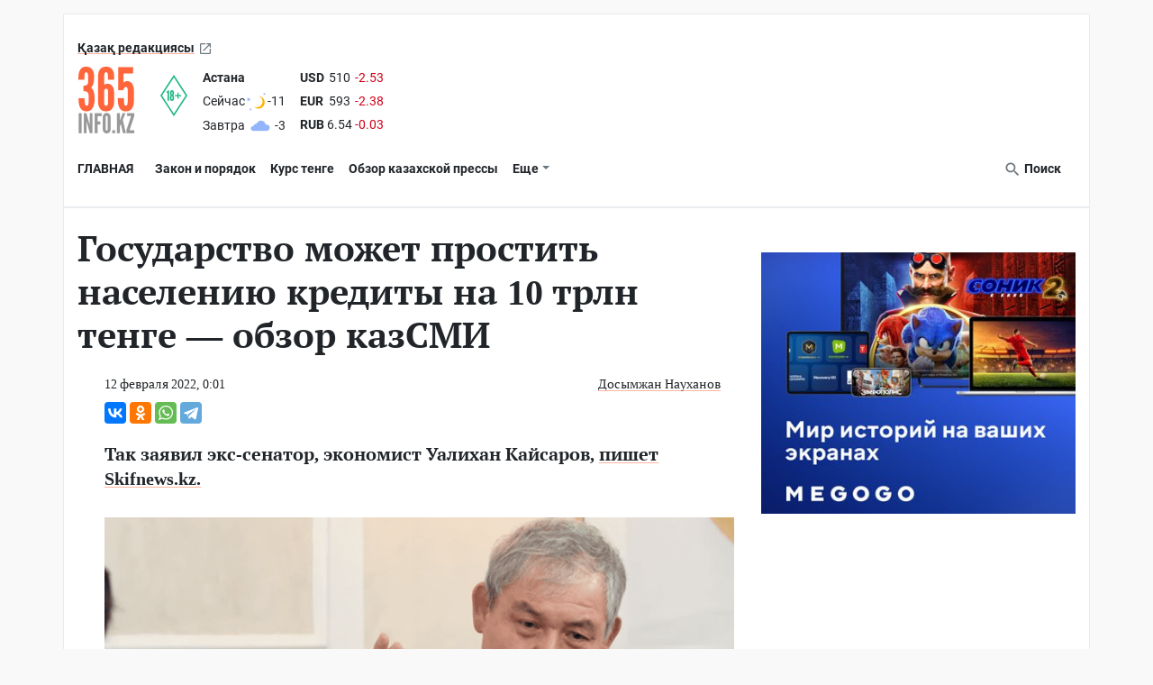

--- FILE ---
content_type: text/html; charset=UTF-8
request_url: https://365info.kz/2022/02/gosudarstvo-mozhet-prostit-naseleniyu-kredity-na-10-trln-tenge-obzor-kazsmi
body_size: 21351
content:
<!doctype html>
<html lang="ru-KZ">
<head>
    <meta charset="utf-8"><script type="text/javascript">(window.NREUM||(NREUM={})).init={ajax:{deny_list:["bam.nr-data.net"]},feature_flags:["soft_nav"]};(window.NREUM||(NREUM={})).loader_config={licenseKey:"06a84ed778",applicationID:"142917363",browserID:"142923669"};;/*! For license information please see nr-loader-rum-1.308.0.min.js.LICENSE.txt */
(()=>{var e,t,r={163:(e,t,r)=>{"use strict";r.d(t,{j:()=>E});var n=r(384),i=r(1741);var a=r(2555);r(860).K7.genericEvents;const s="experimental.resources",o="register",c=e=>{if(!e||"string"!=typeof e)return!1;try{document.createDocumentFragment().querySelector(e)}catch{return!1}return!0};var d=r(2614),u=r(944),l=r(8122);const f="[data-nr-mask]",g=e=>(0,l.a)(e,(()=>{const e={feature_flags:[],experimental:{allow_registered_children:!1,resources:!1},mask_selector:"*",block_selector:"[data-nr-block]",mask_input_options:{color:!1,date:!1,"datetime-local":!1,email:!1,month:!1,number:!1,range:!1,search:!1,tel:!1,text:!1,time:!1,url:!1,week:!1,textarea:!1,select:!1,password:!0}};return{ajax:{deny_list:void 0,block_internal:!0,enabled:!0,autoStart:!0},api:{get allow_registered_children(){return e.feature_flags.includes(o)||e.experimental.allow_registered_children},set allow_registered_children(t){e.experimental.allow_registered_children=t},duplicate_registered_data:!1},browser_consent_mode:{enabled:!1},distributed_tracing:{enabled:void 0,exclude_newrelic_header:void 0,cors_use_newrelic_header:void 0,cors_use_tracecontext_headers:void 0,allowed_origins:void 0},get feature_flags(){return e.feature_flags},set feature_flags(t){e.feature_flags=t},generic_events:{enabled:!0,autoStart:!0},harvest:{interval:30},jserrors:{enabled:!0,autoStart:!0},logging:{enabled:!0,autoStart:!0},metrics:{enabled:!0,autoStart:!0},obfuscate:void 0,page_action:{enabled:!0},page_view_event:{enabled:!0,autoStart:!0},page_view_timing:{enabled:!0,autoStart:!0},performance:{capture_marks:!1,capture_measures:!1,capture_detail:!0,resources:{get enabled(){return e.feature_flags.includes(s)||e.experimental.resources},set enabled(t){e.experimental.resources=t},asset_types:[],first_party_domains:[],ignore_newrelic:!0}},privacy:{cookies_enabled:!0},proxy:{assets:void 0,beacon:void 0},session:{expiresMs:d.wk,inactiveMs:d.BB},session_replay:{autoStart:!0,enabled:!1,preload:!1,sampling_rate:10,error_sampling_rate:100,collect_fonts:!1,inline_images:!1,fix_stylesheets:!0,mask_all_inputs:!0,get mask_text_selector(){return e.mask_selector},set mask_text_selector(t){c(t)?e.mask_selector="".concat(t,",").concat(f):""===t||null===t?e.mask_selector=f:(0,u.R)(5,t)},get block_class(){return"nr-block"},get ignore_class(){return"nr-ignore"},get mask_text_class(){return"nr-mask"},get block_selector(){return e.block_selector},set block_selector(t){c(t)?e.block_selector+=",".concat(t):""!==t&&(0,u.R)(6,t)},get mask_input_options(){return e.mask_input_options},set mask_input_options(t){t&&"object"==typeof t?e.mask_input_options={...t,password:!0}:(0,u.R)(7,t)}},session_trace:{enabled:!0,autoStart:!0},soft_navigations:{enabled:!0,autoStart:!0},spa:{enabled:!0,autoStart:!0},ssl:void 0,user_actions:{enabled:!0,elementAttributes:["id","className","tagName","type"]}}})());var p=r(6154),m=r(9324);let h=0;const v={buildEnv:m.F3,distMethod:m.Xs,version:m.xv,originTime:p.WN},b={consented:!1},y={appMetadata:{},get consented(){return this.session?.state?.consent||b.consented},set consented(e){b.consented=e},customTransaction:void 0,denyList:void 0,disabled:!1,harvester:void 0,isolatedBacklog:!1,isRecording:!1,loaderType:void 0,maxBytes:3e4,obfuscator:void 0,onerror:void 0,ptid:void 0,releaseIds:{},session:void 0,timeKeeper:void 0,registeredEntities:[],jsAttributesMetadata:{bytes:0},get harvestCount(){return++h}},_=e=>{const t=(0,l.a)(e,y),r=Object.keys(v).reduce((e,t)=>(e[t]={value:v[t],writable:!1,configurable:!0,enumerable:!0},e),{});return Object.defineProperties(t,r)};var w=r(5701);const x=e=>{const t=e.startsWith("http");e+="/",r.p=t?e:"https://"+e};var R=r(7836),k=r(3241);const A={accountID:void 0,trustKey:void 0,agentID:void 0,licenseKey:void 0,applicationID:void 0,xpid:void 0},S=e=>(0,l.a)(e,A),T=new Set;function E(e,t={},r,s){let{init:o,info:c,loader_config:d,runtime:u={},exposed:l=!0}=t;if(!c){const e=(0,n.pV)();o=e.init,c=e.info,d=e.loader_config}e.init=g(o||{}),e.loader_config=S(d||{}),c.jsAttributes??={},p.bv&&(c.jsAttributes.isWorker=!0),e.info=(0,a.D)(c);const f=e.init,m=[c.beacon,c.errorBeacon];T.has(e.agentIdentifier)||(f.proxy.assets&&(x(f.proxy.assets),m.push(f.proxy.assets)),f.proxy.beacon&&m.push(f.proxy.beacon),e.beacons=[...m],function(e){const t=(0,n.pV)();Object.getOwnPropertyNames(i.W.prototype).forEach(r=>{const n=i.W.prototype[r];if("function"!=typeof n||"constructor"===n)return;let a=t[r];e[r]&&!1!==e.exposed&&"micro-agent"!==e.runtime?.loaderType&&(t[r]=(...t)=>{const n=e[r](...t);return a?a(...t):n})})}(e),(0,n.US)("activatedFeatures",w.B)),u.denyList=[...f.ajax.deny_list||[],...f.ajax.block_internal?m:[]],u.ptid=e.agentIdentifier,u.loaderType=r,e.runtime=_(u),T.has(e.agentIdentifier)||(e.ee=R.ee.get(e.agentIdentifier),e.exposed=l,(0,k.W)({agentIdentifier:e.agentIdentifier,drained:!!w.B?.[e.agentIdentifier],type:"lifecycle",name:"initialize",feature:void 0,data:e.config})),T.add(e.agentIdentifier)}},384:(e,t,r)=>{"use strict";r.d(t,{NT:()=>s,US:()=>u,Zm:()=>o,bQ:()=>d,dV:()=>c,pV:()=>l});var n=r(6154),i=r(1863),a=r(1910);const s={beacon:"bam.nr-data.net",errorBeacon:"bam.nr-data.net"};function o(){return n.gm.NREUM||(n.gm.NREUM={}),void 0===n.gm.newrelic&&(n.gm.newrelic=n.gm.NREUM),n.gm.NREUM}function c(){let e=o();return e.o||(e.o={ST:n.gm.setTimeout,SI:n.gm.setImmediate||n.gm.setInterval,CT:n.gm.clearTimeout,XHR:n.gm.XMLHttpRequest,REQ:n.gm.Request,EV:n.gm.Event,PR:n.gm.Promise,MO:n.gm.MutationObserver,FETCH:n.gm.fetch,WS:n.gm.WebSocket},(0,a.i)(...Object.values(e.o))),e}function d(e,t){let r=o();r.initializedAgents??={},t.initializedAt={ms:(0,i.t)(),date:new Date},r.initializedAgents[e]=t}function u(e,t){o()[e]=t}function l(){return function(){let e=o();const t=e.info||{};e.info={beacon:s.beacon,errorBeacon:s.errorBeacon,...t}}(),function(){let e=o();const t=e.init||{};e.init={...t}}(),c(),function(){let e=o();const t=e.loader_config||{};e.loader_config={...t}}(),o()}},782:(e,t,r)=>{"use strict";r.d(t,{T:()=>n});const n=r(860).K7.pageViewTiming},860:(e,t,r)=>{"use strict";r.d(t,{$J:()=>u,K7:()=>c,P3:()=>d,XX:()=>i,Yy:()=>o,df:()=>a,qY:()=>n,v4:()=>s});const n="events",i="jserrors",a="browser/blobs",s="rum",o="browser/logs",c={ajax:"ajax",genericEvents:"generic_events",jserrors:i,logging:"logging",metrics:"metrics",pageAction:"page_action",pageViewEvent:"page_view_event",pageViewTiming:"page_view_timing",sessionReplay:"session_replay",sessionTrace:"session_trace",softNav:"soft_navigations",spa:"spa"},d={[c.pageViewEvent]:1,[c.pageViewTiming]:2,[c.metrics]:3,[c.jserrors]:4,[c.spa]:5,[c.ajax]:6,[c.sessionTrace]:7,[c.softNav]:8,[c.sessionReplay]:9,[c.logging]:10,[c.genericEvents]:11},u={[c.pageViewEvent]:s,[c.pageViewTiming]:n,[c.ajax]:n,[c.spa]:n,[c.softNav]:n,[c.metrics]:i,[c.jserrors]:i,[c.sessionTrace]:a,[c.sessionReplay]:a,[c.logging]:o,[c.genericEvents]:"ins"}},944:(e,t,r)=>{"use strict";r.d(t,{R:()=>i});var n=r(3241);function i(e,t){"function"==typeof console.debug&&(console.debug("New Relic Warning: https://github.com/newrelic/newrelic-browser-agent/blob/main/docs/warning-codes.md#".concat(e),t),(0,n.W)({agentIdentifier:null,drained:null,type:"data",name:"warn",feature:"warn",data:{code:e,secondary:t}}))}},1687:(e,t,r)=>{"use strict";r.d(t,{Ak:()=>d,Ze:()=>f,x3:()=>u});var n=r(3241),i=r(7836),a=r(3606),s=r(860),o=r(2646);const c={};function d(e,t){const r={staged:!1,priority:s.P3[t]||0};l(e),c[e].get(t)||c[e].set(t,r)}function u(e,t){e&&c[e]&&(c[e].get(t)&&c[e].delete(t),p(e,t,!1),c[e].size&&g(e))}function l(e){if(!e)throw new Error("agentIdentifier required");c[e]||(c[e]=new Map)}function f(e="",t="feature",r=!1){if(l(e),!e||!c[e].get(t)||r)return p(e,t);c[e].get(t).staged=!0,g(e)}function g(e){const t=Array.from(c[e]);t.every(([e,t])=>t.staged)&&(t.sort((e,t)=>e[1].priority-t[1].priority),t.forEach(([t])=>{c[e].delete(t),p(e,t)}))}function p(e,t,r=!0){const s=e?i.ee.get(e):i.ee,c=a.i.handlers;if(!s.aborted&&s.backlog&&c){if((0,n.W)({agentIdentifier:e,type:"lifecycle",name:"drain",feature:t}),r){const e=s.backlog[t],r=c[t];if(r){for(let t=0;e&&t<e.length;++t)m(e[t],r);Object.entries(r).forEach(([e,t])=>{Object.values(t||{}).forEach(t=>{t[0]?.on&&t[0]?.context()instanceof o.y&&t[0].on(e,t[1])})})}}s.isolatedBacklog||delete c[t],s.backlog[t]=null,s.emit("drain-"+t,[])}}function m(e,t){var r=e[1];Object.values(t[r]||{}).forEach(t=>{var r=e[0];if(t[0]===r){var n=t[1],i=e[3],a=e[2];n.apply(i,a)}})}},1738:(e,t,r)=>{"use strict";r.d(t,{U:()=>g,Y:()=>f});var n=r(3241),i=r(9908),a=r(1863),s=r(944),o=r(5701),c=r(3969),d=r(8362),u=r(860),l=r(4261);function f(e,t,r,a){const f=a||r;!f||f[e]&&f[e]!==d.d.prototype[e]||(f[e]=function(){(0,i.p)(c.xV,["API/"+e+"/called"],void 0,u.K7.metrics,r.ee),(0,n.W)({agentIdentifier:r.agentIdentifier,drained:!!o.B?.[r.agentIdentifier],type:"data",name:"api",feature:l.Pl+e,data:{}});try{return t.apply(this,arguments)}catch(e){(0,s.R)(23,e)}})}function g(e,t,r,n,s){const o=e.info;null===r?delete o.jsAttributes[t]:o.jsAttributes[t]=r,(s||null===r)&&(0,i.p)(l.Pl+n,[(0,a.t)(),t,r],void 0,"session",e.ee)}},1741:(e,t,r)=>{"use strict";r.d(t,{W:()=>a});var n=r(944),i=r(4261);class a{#e(e,...t){if(this[e]!==a.prototype[e])return this[e](...t);(0,n.R)(35,e)}addPageAction(e,t){return this.#e(i.hG,e,t)}register(e){return this.#e(i.eY,e)}recordCustomEvent(e,t){return this.#e(i.fF,e,t)}setPageViewName(e,t){return this.#e(i.Fw,e,t)}setCustomAttribute(e,t,r){return this.#e(i.cD,e,t,r)}noticeError(e,t){return this.#e(i.o5,e,t)}setUserId(e,t=!1){return this.#e(i.Dl,e,t)}setApplicationVersion(e){return this.#e(i.nb,e)}setErrorHandler(e){return this.#e(i.bt,e)}addRelease(e,t){return this.#e(i.k6,e,t)}log(e,t){return this.#e(i.$9,e,t)}start(){return this.#e(i.d3)}finished(e){return this.#e(i.BL,e)}recordReplay(){return this.#e(i.CH)}pauseReplay(){return this.#e(i.Tb)}addToTrace(e){return this.#e(i.U2,e)}setCurrentRouteName(e){return this.#e(i.PA,e)}interaction(e){return this.#e(i.dT,e)}wrapLogger(e,t,r){return this.#e(i.Wb,e,t,r)}measure(e,t){return this.#e(i.V1,e,t)}consent(e){return this.#e(i.Pv,e)}}},1863:(e,t,r)=>{"use strict";function n(){return Math.floor(performance.now())}r.d(t,{t:()=>n})},1910:(e,t,r)=>{"use strict";r.d(t,{i:()=>a});var n=r(944);const i=new Map;function a(...e){return e.every(e=>{if(i.has(e))return i.get(e);const t="function"==typeof e?e.toString():"",r=t.includes("[native code]"),a=t.includes("nrWrapper");return r||a||(0,n.R)(64,e?.name||t),i.set(e,r),r})}},2555:(e,t,r)=>{"use strict";r.d(t,{D:()=>o,f:()=>s});var n=r(384),i=r(8122);const a={beacon:n.NT.beacon,errorBeacon:n.NT.errorBeacon,licenseKey:void 0,applicationID:void 0,sa:void 0,queueTime:void 0,applicationTime:void 0,ttGuid:void 0,user:void 0,account:void 0,product:void 0,extra:void 0,jsAttributes:{},userAttributes:void 0,atts:void 0,transactionName:void 0,tNamePlain:void 0};function s(e){try{return!!e.licenseKey&&!!e.errorBeacon&&!!e.applicationID}catch(e){return!1}}const o=e=>(0,i.a)(e,a)},2614:(e,t,r)=>{"use strict";r.d(t,{BB:()=>s,H3:()=>n,g:()=>d,iL:()=>c,tS:()=>o,uh:()=>i,wk:()=>a});const n="NRBA",i="SESSION",a=144e5,s=18e5,o={STARTED:"session-started",PAUSE:"session-pause",RESET:"session-reset",RESUME:"session-resume",UPDATE:"session-update"},c={SAME_TAB:"same-tab",CROSS_TAB:"cross-tab"},d={OFF:0,FULL:1,ERROR:2}},2646:(e,t,r)=>{"use strict";r.d(t,{y:()=>n});class n{constructor(e){this.contextId=e}}},2843:(e,t,r)=>{"use strict";r.d(t,{G:()=>a,u:()=>i});var n=r(3878);function i(e,t=!1,r,i){(0,n.DD)("visibilitychange",function(){if(t)return void("hidden"===document.visibilityState&&e());e(document.visibilityState)},r,i)}function a(e,t,r){(0,n.sp)("pagehide",e,t,r)}},3241:(e,t,r)=>{"use strict";r.d(t,{W:()=>a});var n=r(6154);const i="newrelic";function a(e={}){try{n.gm.dispatchEvent(new CustomEvent(i,{detail:e}))}catch(e){}}},3606:(e,t,r)=>{"use strict";r.d(t,{i:()=>a});var n=r(9908);a.on=s;var i=a.handlers={};function a(e,t,r,a){s(a||n.d,i,e,t,r)}function s(e,t,r,i,a){a||(a="feature"),e||(e=n.d);var s=t[a]=t[a]||{};(s[r]=s[r]||[]).push([e,i])}},3878:(e,t,r)=>{"use strict";function n(e,t){return{capture:e,passive:!1,signal:t}}function i(e,t,r=!1,i){window.addEventListener(e,t,n(r,i))}function a(e,t,r=!1,i){document.addEventListener(e,t,n(r,i))}r.d(t,{DD:()=>a,jT:()=>n,sp:()=>i})},3969:(e,t,r)=>{"use strict";r.d(t,{TZ:()=>n,XG:()=>o,rs:()=>i,xV:()=>s,z_:()=>a});const n=r(860).K7.metrics,i="sm",a="cm",s="storeSupportabilityMetrics",o="storeEventMetrics"},4234:(e,t,r)=>{"use strict";r.d(t,{W:()=>a});var n=r(7836),i=r(1687);class a{constructor(e,t){this.agentIdentifier=e,this.ee=n.ee.get(e),this.featureName=t,this.blocked=!1}deregisterDrain(){(0,i.x3)(this.agentIdentifier,this.featureName)}}},4261:(e,t,r)=>{"use strict";r.d(t,{$9:()=>d,BL:()=>o,CH:()=>g,Dl:()=>_,Fw:()=>y,PA:()=>h,Pl:()=>n,Pv:()=>k,Tb:()=>l,U2:()=>a,V1:()=>R,Wb:()=>x,bt:()=>b,cD:()=>v,d3:()=>w,dT:()=>c,eY:()=>p,fF:()=>f,hG:()=>i,k6:()=>s,nb:()=>m,o5:()=>u});const n="api-",i="addPageAction",a="addToTrace",s="addRelease",o="finished",c="interaction",d="log",u="noticeError",l="pauseReplay",f="recordCustomEvent",g="recordReplay",p="register",m="setApplicationVersion",h="setCurrentRouteName",v="setCustomAttribute",b="setErrorHandler",y="setPageViewName",_="setUserId",w="start",x="wrapLogger",R="measure",k="consent"},5289:(e,t,r)=>{"use strict";r.d(t,{GG:()=>s,Qr:()=>c,sB:()=>o});var n=r(3878),i=r(6389);function a(){return"undefined"==typeof document||"complete"===document.readyState}function s(e,t){if(a())return e();const r=(0,i.J)(e),s=setInterval(()=>{a()&&(clearInterval(s),r())},500);(0,n.sp)("load",r,t)}function o(e){if(a())return e();(0,n.DD)("DOMContentLoaded",e)}function c(e){if(a())return e();(0,n.sp)("popstate",e)}},5607:(e,t,r)=>{"use strict";r.d(t,{W:()=>n});const n=(0,r(9566).bz)()},5701:(e,t,r)=>{"use strict";r.d(t,{B:()=>a,t:()=>s});var n=r(3241);const i=new Set,a={};function s(e,t){const r=t.agentIdentifier;a[r]??={},e&&"object"==typeof e&&(i.has(r)||(t.ee.emit("rumresp",[e]),a[r]=e,i.add(r),(0,n.W)({agentIdentifier:r,loaded:!0,drained:!0,type:"lifecycle",name:"load",feature:void 0,data:e})))}},6154:(e,t,r)=>{"use strict";r.d(t,{OF:()=>c,RI:()=>i,WN:()=>u,bv:()=>a,eN:()=>l,gm:()=>s,mw:()=>o,sb:()=>d});var n=r(1863);const i="undefined"!=typeof window&&!!window.document,a="undefined"!=typeof WorkerGlobalScope&&("undefined"!=typeof self&&self instanceof WorkerGlobalScope&&self.navigator instanceof WorkerNavigator||"undefined"!=typeof globalThis&&globalThis instanceof WorkerGlobalScope&&globalThis.navigator instanceof WorkerNavigator),s=i?window:"undefined"!=typeof WorkerGlobalScope&&("undefined"!=typeof self&&self instanceof WorkerGlobalScope&&self||"undefined"!=typeof globalThis&&globalThis instanceof WorkerGlobalScope&&globalThis),o=Boolean("hidden"===s?.document?.visibilityState),c=/iPad|iPhone|iPod/.test(s.navigator?.userAgent),d=c&&"undefined"==typeof SharedWorker,u=((()=>{const e=s.navigator?.userAgent?.match(/Firefox[/\s](\d+\.\d+)/);Array.isArray(e)&&e.length>=2&&e[1]})(),Date.now()-(0,n.t)()),l=()=>"undefined"!=typeof PerformanceNavigationTiming&&s?.performance?.getEntriesByType("navigation")?.[0]?.responseStart},6389:(e,t,r)=>{"use strict";function n(e,t=500,r={}){const n=r?.leading||!1;let i;return(...r)=>{n&&void 0===i&&(e.apply(this,r),i=setTimeout(()=>{i=clearTimeout(i)},t)),n||(clearTimeout(i),i=setTimeout(()=>{e.apply(this,r)},t))}}function i(e){let t=!1;return(...r)=>{t||(t=!0,e.apply(this,r))}}r.d(t,{J:()=>i,s:()=>n})},6630:(e,t,r)=>{"use strict";r.d(t,{T:()=>n});const n=r(860).K7.pageViewEvent},7699:(e,t,r)=>{"use strict";r.d(t,{It:()=>a,KC:()=>o,No:()=>i,qh:()=>s});var n=r(860);const i=16e3,a=1e6,s="SESSION_ERROR",o={[n.K7.logging]:!0,[n.K7.genericEvents]:!1,[n.K7.jserrors]:!1,[n.K7.ajax]:!1}},7836:(e,t,r)=>{"use strict";r.d(t,{P:()=>o,ee:()=>c});var n=r(384),i=r(8990),a=r(2646),s=r(5607);const o="nr@context:".concat(s.W),c=function e(t,r){var n={},s={},u={},l=!1;try{l=16===r.length&&d.initializedAgents?.[r]?.runtime.isolatedBacklog}catch(e){}var f={on:p,addEventListener:p,removeEventListener:function(e,t){var r=n[e];if(!r)return;for(var i=0;i<r.length;i++)r[i]===t&&r.splice(i,1)},emit:function(e,r,n,i,a){!1!==a&&(a=!0);if(c.aborted&&!i)return;t&&a&&t.emit(e,r,n);var o=g(n);m(e).forEach(e=>{e.apply(o,r)});var d=v()[s[e]];d&&d.push([f,e,r,o]);return o},get:h,listeners:m,context:g,buffer:function(e,t){const r=v();if(t=t||"feature",f.aborted)return;Object.entries(e||{}).forEach(([e,n])=>{s[n]=t,t in r||(r[t]=[])})},abort:function(){f._aborted=!0,Object.keys(f.backlog).forEach(e=>{delete f.backlog[e]})},isBuffering:function(e){return!!v()[s[e]]},debugId:r,backlog:l?{}:t&&"object"==typeof t.backlog?t.backlog:{},isolatedBacklog:l};return Object.defineProperty(f,"aborted",{get:()=>{let e=f._aborted||!1;return e||(t&&(e=t.aborted),e)}}),f;function g(e){return e&&e instanceof a.y?e:e?(0,i.I)(e,o,()=>new a.y(o)):new a.y(o)}function p(e,t){n[e]=m(e).concat(t)}function m(e){return n[e]||[]}function h(t){return u[t]=u[t]||e(f,t)}function v(){return f.backlog}}(void 0,"globalEE"),d=(0,n.Zm)();d.ee||(d.ee=c)},8122:(e,t,r)=>{"use strict";r.d(t,{a:()=>i});var n=r(944);function i(e,t){try{if(!e||"object"!=typeof e)return(0,n.R)(3);if(!t||"object"!=typeof t)return(0,n.R)(4);const r=Object.create(Object.getPrototypeOf(t),Object.getOwnPropertyDescriptors(t)),a=0===Object.keys(r).length?e:r;for(let s in a)if(void 0!==e[s])try{if(null===e[s]){r[s]=null;continue}Array.isArray(e[s])&&Array.isArray(t[s])?r[s]=Array.from(new Set([...e[s],...t[s]])):"object"==typeof e[s]&&"object"==typeof t[s]?r[s]=i(e[s],t[s]):r[s]=e[s]}catch(e){r[s]||(0,n.R)(1,e)}return r}catch(e){(0,n.R)(2,e)}}},8362:(e,t,r)=>{"use strict";r.d(t,{d:()=>a});var n=r(9566),i=r(1741);class a extends i.W{agentIdentifier=(0,n.LA)(16)}},8374:(e,t,r)=>{r.nc=(()=>{try{return document?.currentScript?.nonce}catch(e){}return""})()},8990:(e,t,r)=>{"use strict";r.d(t,{I:()=>i});var n=Object.prototype.hasOwnProperty;function i(e,t,r){if(n.call(e,t))return e[t];var i=r();if(Object.defineProperty&&Object.keys)try{return Object.defineProperty(e,t,{value:i,writable:!0,enumerable:!1}),i}catch(e){}return e[t]=i,i}},9324:(e,t,r)=>{"use strict";r.d(t,{F3:()=>i,Xs:()=>a,xv:()=>n});const n="1.308.0",i="PROD",a="CDN"},9566:(e,t,r)=>{"use strict";r.d(t,{LA:()=>o,bz:()=>s});var n=r(6154);const i="xxxxxxxx-xxxx-4xxx-yxxx-xxxxxxxxxxxx";function a(e,t){return e?15&e[t]:16*Math.random()|0}function s(){const e=n.gm?.crypto||n.gm?.msCrypto;let t,r=0;return e&&e.getRandomValues&&(t=e.getRandomValues(new Uint8Array(30))),i.split("").map(e=>"x"===e?a(t,r++).toString(16):"y"===e?(3&a()|8).toString(16):e).join("")}function o(e){const t=n.gm?.crypto||n.gm?.msCrypto;let r,i=0;t&&t.getRandomValues&&(r=t.getRandomValues(new Uint8Array(e)));const s=[];for(var o=0;o<e;o++)s.push(a(r,i++).toString(16));return s.join("")}},9908:(e,t,r)=>{"use strict";r.d(t,{d:()=>n,p:()=>i});var n=r(7836).ee.get("handle");function i(e,t,r,i,a){a?(a.buffer([e],i),a.emit(e,t,r)):(n.buffer([e],i),n.emit(e,t,r))}}},n={};function i(e){var t=n[e];if(void 0!==t)return t.exports;var a=n[e]={exports:{}};return r[e](a,a.exports,i),a.exports}i.m=r,i.d=(e,t)=>{for(var r in t)i.o(t,r)&&!i.o(e,r)&&Object.defineProperty(e,r,{enumerable:!0,get:t[r]})},i.f={},i.e=e=>Promise.all(Object.keys(i.f).reduce((t,r)=>(i.f[r](e,t),t),[])),i.u=e=>"nr-rum-1.308.0.min.js",i.o=(e,t)=>Object.prototype.hasOwnProperty.call(e,t),e={},t="NRBA-1.308.0.PROD:",i.l=(r,n,a,s)=>{if(e[r])e[r].push(n);else{var o,c;if(void 0!==a)for(var d=document.getElementsByTagName("script"),u=0;u<d.length;u++){var l=d[u];if(l.getAttribute("src")==r||l.getAttribute("data-webpack")==t+a){o=l;break}}if(!o){c=!0;var f={296:"sha512-+MIMDsOcckGXa1EdWHqFNv7P+JUkd5kQwCBr3KE6uCvnsBNUrdSt4a/3/L4j4TxtnaMNjHpza2/erNQbpacJQA=="};(o=document.createElement("script")).charset="utf-8",i.nc&&o.setAttribute("nonce",i.nc),o.setAttribute("data-webpack",t+a),o.src=r,0!==o.src.indexOf(window.location.origin+"/")&&(o.crossOrigin="anonymous"),f[s]&&(o.integrity=f[s])}e[r]=[n];var g=(t,n)=>{o.onerror=o.onload=null,clearTimeout(p);var i=e[r];if(delete e[r],o.parentNode&&o.parentNode.removeChild(o),i&&i.forEach(e=>e(n)),t)return t(n)},p=setTimeout(g.bind(null,void 0,{type:"timeout",target:o}),12e4);o.onerror=g.bind(null,o.onerror),o.onload=g.bind(null,o.onload),c&&document.head.appendChild(o)}},i.r=e=>{"undefined"!=typeof Symbol&&Symbol.toStringTag&&Object.defineProperty(e,Symbol.toStringTag,{value:"Module"}),Object.defineProperty(e,"__esModule",{value:!0})},i.p="https://js-agent.newrelic.com/",(()=>{var e={374:0,840:0};i.f.j=(t,r)=>{var n=i.o(e,t)?e[t]:void 0;if(0!==n)if(n)r.push(n[2]);else{var a=new Promise((r,i)=>n=e[t]=[r,i]);r.push(n[2]=a);var s=i.p+i.u(t),o=new Error;i.l(s,r=>{if(i.o(e,t)&&(0!==(n=e[t])&&(e[t]=void 0),n)){var a=r&&("load"===r.type?"missing":r.type),s=r&&r.target&&r.target.src;o.message="Loading chunk "+t+" failed: ("+a+": "+s+")",o.name="ChunkLoadError",o.type=a,o.request=s,n[1](o)}},"chunk-"+t,t)}};var t=(t,r)=>{var n,a,[s,o,c]=r,d=0;if(s.some(t=>0!==e[t])){for(n in o)i.o(o,n)&&(i.m[n]=o[n]);if(c)c(i)}for(t&&t(r);d<s.length;d++)a=s[d],i.o(e,a)&&e[a]&&e[a][0](),e[a]=0},r=self["webpackChunk:NRBA-1.308.0.PROD"]=self["webpackChunk:NRBA-1.308.0.PROD"]||[];r.forEach(t.bind(null,0)),r.push=t.bind(null,r.push.bind(r))})(),(()=>{"use strict";i(8374);var e=i(8362),t=i(860);const r=Object.values(t.K7);var n=i(163);var a=i(9908),s=i(1863),o=i(4261),c=i(1738);var d=i(1687),u=i(4234),l=i(5289),f=i(6154),g=i(944),p=i(384);const m=e=>f.RI&&!0===e?.privacy.cookies_enabled;function h(e){return!!(0,p.dV)().o.MO&&m(e)&&!0===e?.session_trace.enabled}var v=i(6389),b=i(7699);class y extends u.W{constructor(e,t){super(e.agentIdentifier,t),this.agentRef=e,this.abortHandler=void 0,this.featAggregate=void 0,this.loadedSuccessfully=void 0,this.onAggregateImported=new Promise(e=>{this.loadedSuccessfully=e}),this.deferred=Promise.resolve(),!1===e.init[this.featureName].autoStart?this.deferred=new Promise((t,r)=>{this.ee.on("manual-start-all",(0,v.J)(()=>{(0,d.Ak)(e.agentIdentifier,this.featureName),t()}))}):(0,d.Ak)(e.agentIdentifier,t)}importAggregator(e,t,r={}){if(this.featAggregate)return;const n=async()=>{let n;await this.deferred;try{if(m(e.init)){const{setupAgentSession:t}=await i.e(296).then(i.bind(i,3305));n=t(e)}}catch(e){(0,g.R)(20,e),this.ee.emit("internal-error",[e]),(0,a.p)(b.qh,[e],void 0,this.featureName,this.ee)}try{if(!this.#t(this.featureName,n,e.init))return(0,d.Ze)(this.agentIdentifier,this.featureName),void this.loadedSuccessfully(!1);const{Aggregate:i}=await t();this.featAggregate=new i(e,r),e.runtime.harvester.initializedAggregates.push(this.featAggregate),this.loadedSuccessfully(!0)}catch(e){(0,g.R)(34,e),this.abortHandler?.(),(0,d.Ze)(this.agentIdentifier,this.featureName,!0),this.loadedSuccessfully(!1),this.ee&&this.ee.abort()}};f.RI?(0,l.GG)(()=>n(),!0):n()}#t(e,r,n){if(this.blocked)return!1;switch(e){case t.K7.sessionReplay:return h(n)&&!!r;case t.K7.sessionTrace:return!!r;default:return!0}}}var _=i(6630),w=i(2614),x=i(3241);class R extends y{static featureName=_.T;constructor(e){var t;super(e,_.T),this.setupInspectionEvents(e.agentIdentifier),t=e,(0,c.Y)(o.Fw,function(e,r){"string"==typeof e&&("/"!==e.charAt(0)&&(e="/"+e),t.runtime.customTransaction=(r||"http://custom.transaction")+e,(0,a.p)(o.Pl+o.Fw,[(0,s.t)()],void 0,void 0,t.ee))},t),this.importAggregator(e,()=>i.e(296).then(i.bind(i,3943)))}setupInspectionEvents(e){const t=(t,r)=>{t&&(0,x.W)({agentIdentifier:e,timeStamp:t.timeStamp,loaded:"complete"===t.target.readyState,type:"window",name:r,data:t.target.location+""})};(0,l.sB)(e=>{t(e,"DOMContentLoaded")}),(0,l.GG)(e=>{t(e,"load")}),(0,l.Qr)(e=>{t(e,"navigate")}),this.ee.on(w.tS.UPDATE,(t,r)=>{(0,x.W)({agentIdentifier:e,type:"lifecycle",name:"session",data:r})})}}class k extends e.d{constructor(e){var t;(super(),f.gm)?(this.features={},(0,p.bQ)(this.agentIdentifier,this),this.desiredFeatures=new Set(e.features||[]),this.desiredFeatures.add(R),(0,n.j)(this,e,e.loaderType||"agent"),t=this,(0,c.Y)(o.cD,function(e,r,n=!1){if("string"==typeof e){if(["string","number","boolean"].includes(typeof r)||null===r)return(0,c.U)(t,e,r,o.cD,n);(0,g.R)(40,typeof r)}else(0,g.R)(39,typeof e)},t),function(e){(0,c.Y)(o.Dl,function(t,r=!1){if("string"!=typeof t&&null!==t)return void(0,g.R)(41,typeof t);const n=e.info.jsAttributes["enduser.id"];r&&null!=n&&n!==t?(0,a.p)(o.Pl+"setUserIdAndResetSession",[t],void 0,"session",e.ee):(0,c.U)(e,"enduser.id",t,o.Dl,!0)},e)}(this),function(e){(0,c.Y)(o.nb,function(t){if("string"==typeof t||null===t)return(0,c.U)(e,"application.version",t,o.nb,!1);(0,g.R)(42,typeof t)},e)}(this),function(e){(0,c.Y)(o.d3,function(){e.ee.emit("manual-start-all")},e)}(this),function(e){(0,c.Y)(o.Pv,function(t=!0){if("boolean"==typeof t){if((0,a.p)(o.Pl+o.Pv,[t],void 0,"session",e.ee),e.runtime.consented=t,t){const t=e.features.page_view_event;t.onAggregateImported.then(e=>{const r=t.featAggregate;e&&!r.sentRum&&r.sendRum()})}}else(0,g.R)(65,typeof t)},e)}(this),this.run()):(0,g.R)(21)}get config(){return{info:this.info,init:this.init,loader_config:this.loader_config,runtime:this.runtime}}get api(){return this}run(){try{const e=function(e){const t={};return r.forEach(r=>{t[r]=!!e[r]?.enabled}),t}(this.init),n=[...this.desiredFeatures];n.sort((e,r)=>t.P3[e.featureName]-t.P3[r.featureName]),n.forEach(r=>{if(!e[r.featureName]&&r.featureName!==t.K7.pageViewEvent)return;if(r.featureName===t.K7.spa)return void(0,g.R)(67);const n=function(e){switch(e){case t.K7.ajax:return[t.K7.jserrors];case t.K7.sessionTrace:return[t.K7.ajax,t.K7.pageViewEvent];case t.K7.sessionReplay:return[t.K7.sessionTrace];case t.K7.pageViewTiming:return[t.K7.pageViewEvent];default:return[]}}(r.featureName).filter(e=>!(e in this.features));n.length>0&&(0,g.R)(36,{targetFeature:r.featureName,missingDependencies:n}),this.features[r.featureName]=new r(this)})}catch(e){(0,g.R)(22,e);for(const e in this.features)this.features[e].abortHandler?.();const t=(0,p.Zm)();delete t.initializedAgents[this.agentIdentifier]?.features,delete this.sharedAggregator;return t.ee.get(this.agentIdentifier).abort(),!1}}}var A=i(2843),S=i(782);class T extends y{static featureName=S.T;constructor(e){super(e,S.T),f.RI&&((0,A.u)(()=>(0,a.p)("docHidden",[(0,s.t)()],void 0,S.T,this.ee),!0),(0,A.G)(()=>(0,a.p)("winPagehide",[(0,s.t)()],void 0,S.T,this.ee)),this.importAggregator(e,()=>i.e(296).then(i.bind(i,2117))))}}var E=i(3969);class I extends y{static featureName=E.TZ;constructor(e){super(e,E.TZ),f.RI&&document.addEventListener("securitypolicyviolation",e=>{(0,a.p)(E.xV,["Generic/CSPViolation/Detected"],void 0,this.featureName,this.ee)}),this.importAggregator(e,()=>i.e(296).then(i.bind(i,9623)))}}new k({features:[R,T,I],loaderType:"lite"})})()})();</script>
    <meta name="viewport" content="width=device-width, initial-scale=1, shrink-to-fit=no">
    <link href="/favicon.ico" rel="shortcut icon" type="image/vnd.microsoft.icon"/>
<link rel="icon" type="image/png" href="/favicon.png">
<link rel="apple-touch-icon" sizes="180x180" href="/apple-touch-icon.png">
<link rel="icon" type="image/png" href="/favicon-32x32.png" sizes="32x32">
<link rel="icon" type="image/png" href="/favicon-16x16.png" sizes="16x16">
<link rel="mask-icon" href="/safari-pinned-tab.svg" color="#5bbad5">	
    <meta name="theme-color" content="#ffffff">
    <meta name="google-site-verification" content="D7OtYzCjhOBZiGEbhQYRdgAsFv9bwAvnCwiMEJn8pto" />
    <meta name="yandex-verification" content="7bf558c95ed30ee1" />
    <script>
        window.config = {
            imgDir: 'https://365info.kz/build/img/',
            pathSymbolSvg: 'https://365info.kz/build/img/symbol-defs.svg?id=dd98171f62bdc7c3d181',
            getSVGString(name) {
                return '<svg class="icon icon-' + name + '"><use xlink:href="' + this.pathSymbolSvg + '#icon-' + name + '"></use></svg>'
            },
            ajax: 'https://365info.kz/wp-admin/admin-ajax.php',
            nonce: 'cc6bc0fc1a',
            post: {
				                id: 655899				            },
            googleCSE: '006469268318888433850:2uuvdl5ce7w'
        }
    </script>
    <script async src="https://securepubads.g.doubleclick.net/tag/js/gpt.js"></script>
<script>
  const dfp = {target: {}};
  dfp.target.websites = ['365info.kz'];
  dfp.target.page= ['post'];
</script>
<script type='text/javascript' src='https://365info.kz/build/js/admanager.js?id=5edf1ec09177fc457991'></script><title>Государство может простить населению кредиты на 10 трлн тенге - обзор казСМИ</title>
<meta name='robots' content='max-image-preview:large' />

<!-- This site is optimized with the Yoast SEO plugin v12.7.1 - https://yoast.com/wordpress/plugins/seo/ -->
<meta name="robots" content="max-snippet:-1, max-image-preview:large, max-video-preview:-1"/>
<link rel="canonical" href="https://365info.kz/2022/02/gosudarstvo-mozhet-prostit-naseleniyu-kredity-na-10-trln-tenge-obzor-kazsmi" />
<script type='application/ld+json' class='yoast-schema-graph yoast-schema-graph--main'>{"@context":"https://schema.org","@graph":[{"@type":"WebSite","@id":"https://365info.kz/#website","url":"https://365info.kz/","name":"365info.kz","description":"\u0410\u043d\u0430\u043b\u0438\u0442\u0438\u043a\u0430. \u0420\u0430\u0441\u0441\u043b\u0435\u0434\u043e\u0432\u0430\u043d\u0438\u044f. \u041f\u043e\u0441\u043b\u0435\u0434\u043d\u0438\u0435 \u043d\u043e\u0432\u043e\u0441\u0442\u0438 \u041a\u0430\u0437\u0430\u0445\u0441\u0442\u0430\u043d\u0430.","potentialAction":{"@type":"SearchAction","target":"https://365info.kz/?s={search_term_string}","query-input":"required name=search_term_string"}},{"@type":"ImageObject","@id":"https://365info.kz/2022/02/gosudarstvo-mozhet-prostit-naseleniyu-kredity-na-10-trln-tenge-obzor-kazsmi#primaryimage","url":"https://365info.kz/wp-content/uploads/2022/02/a53687c63400f0307d489c65e76a1e6d.png","width":730,"height":410},{"@type":"WebPage","@id":"https://365info.kz/2022/02/gosudarstvo-mozhet-prostit-naseleniyu-kredity-na-10-trln-tenge-obzor-kazsmi#webpage","url":"https://365info.kz/2022/02/gosudarstvo-mozhet-prostit-naseleniyu-kredity-na-10-trln-tenge-obzor-kazsmi","inLanguage":"ru-RU","name":"\u0413\u043e\u0441\u0443\u0434\u0430\u0440\u0441\u0442\u0432\u043e \u043c\u043e\u0436\u0435\u0442 \u043f\u0440\u043e\u0441\u0442\u0438\u0442\u044c \u043d\u0430\u0441\u0435\u043b\u0435\u043d\u0438\u044e \u043a\u0440\u0435\u0434\u0438\u0442\u044b \u043d\u0430 10 \u0442\u0440\u043b\u043d \u0442\u0435\u043d\u0433\u0435 - \u043e\u0431\u0437\u043e\u0440 \u043a\u0430\u0437\u0421\u041c\u0418","isPartOf":{"@id":"https://365info.kz/#website"},"primaryImageOfPage":{"@id":"https://365info.kz/2022/02/gosudarstvo-mozhet-prostit-naseleniyu-kredity-na-10-trln-tenge-obzor-kazsmi#primaryimage"},"datePublished":"2022-02-11T18:01:15+00:00","dateModified":"2022-02-11T08:31:39+00:00","author":{"@id":"https://365info.kz/#/schema/person/45350fd11c7bd0c541cb20aab75537ef"}},{"@type":["Person"],"@id":"https://365info.kz/#/schema/person/45350fd11c7bd0c541cb20aab75537ef","name":"\u0414\u043e\u0441\u044b\u043c\u0436\u0430\u043d \u041d\u0430\u0443\u0445\u0430\u043d\u043e\u0432","sameAs":[]}]}</script>
<!-- / Yoast SEO plugin. -->

<link rel='stylesheet' id='app-css'  href='https://365info.kz/build/css/app.css?id=1708e9820a4bff0a8653' type='text/css' media='all' />
<link rel="https://api.w.org/" href="https://365info.kz/wp-json/" /><link rel="alternate" type="application/json" href="https://365info.kz/wp-json/wp/v2/posts/655899" /><link rel="alternate" type="application/json+oembed" href="https://365info.kz/wp-json/oembed/1.0/embed?url=https%3A%2F%2F365info.kz%2F2022%2F02%2Fgosudarstvo-mozhet-prostit-naseleniyu-kredity-na-10-trln-tenge-obzor-kazsmi" />
<link rel="alternate" type="text/xml+oembed" href="https://365info.kz/wp-json/oembed/1.0/embed?url=https%3A%2F%2F365info.kz%2F2022%2F02%2Fgosudarstvo-mozhet-prostit-naseleniyu-kredity-na-10-trln-tenge-obzor-kazsmi&#038;format=xml" />
<meta name="csrf-token" content="cc6bc0fc1a">
<meta name="ajaxurl" content="https://365info.kz/wp-admin/admin-ajax.php">
<meta name="author" content="">
<meta name="post_id" content="655899">
<meta property="fb:app_id" content="189619138225322" />
<meta property="og:url" content="https://365info.kz/2022/02/gosudarstvo-mozhet-prostit-naseleniyu-kredity-na-10-trln-tenge-obzor-kazsmi" />
<meta property="og:type" content="article" />
<meta property="og:title" content="Государство может простить населению кредиты на 10 трлн тенге - обзор казСМИ" />
<meta property="og:description" content="Так заявил экс-сенатор, экономист Уалихан Кайсаров, пишет Skifnews.kz. Речь шла об экономическом потенциале Казахстана. И Уалихан Кайсаров оценил его достаточно высоко, отметив, что государство может без проблем списать долги населения, даже если они ..." />
<meta property="og:image" content="https://365info.kz/wp-content/uploads/2022/02/a53687c63400f0307d489c65e76a1e6d-600x400.png" />
<meta property="og:locale" content="ru_KZ" />
<meta property="fb:admins" content="832869710095130" />
<script type='text/javascript'>
  window.dataLayer = window.dataLayer || []
  window.dataLayer.push({
    'Author': 'Досымжан Науханов',
    'Date': '2-2022',
    'Title': 'Государство может простить населению кредиты на 10 трлн тенге - обзор казСМИ',
    'Page': 'single',
  })
</script>
<!-- Google Tag Manager -->
<script>(function(w,d,s,l,i){w[l]=w[l]||[];w[l].push({'gtm.start':
        new Date().getTime(),event:'gtm.js'});var f=d.getElementsByTagName(s)[0],
        j=d.createElement(s),dl=l!='dataLayer'?'&l='+l:'';j.async=true;j.src=
        'https://www.googletagmanager.com/gtm.js?id='+i+dl;f.parentNode.insertBefore(j,f);
    })(window,document,'script','dataLayer','GTM-KWHLLS');</script>
<!-- End Google Tag Manager -->

</head>
<body>
<!-- Google Tag Manager (noscript) -->
<noscript><iframe src="https://www.googletagmanager.com/ns.html?id=GTM-KWHLLS"
                  height="0" width="0" style="display:none;visibility:hidden"></iframe></noscript>
<!-- End Google Tag Manager (noscript) -->
<div class="wrap">
<div class="layout-header">
    <div class="row no-gutters">
	<div class="col-12" style="padding-bottom: 10px;">
	
	</div>
        <div class="col-12 col-sm-12 col-md-12 col-lg-4 col-xl-4">
            <div class="row no-gutters d-none d-sm-block">
                <div class="col-12 mb-2">
                    <div class="project-links">
    <a class="project-links__link" href="https://kaz.365info.kz/" target="_blank">Қазақ редакциясы</a>
    <svg class="project-links__link-icon"><use xlink:href="https://365info.kz/build/img/symbol-defs.svg?id=dd98171f62bdc7c3d181#icon-open_in_new"></use></svg>
</div>                </div>
            </div>
            <div class="row no-gutters">
                <div class="col-3 col-sm-2 col-md-2 col-lg-3 col-xl-3">
                    <style>
    @media (max-width: 575.98px) {
        .brand-logo__img {
            display: block;
            background: url("/build/img/365info.kz_logo_short.png?3") no-repeat;
            background-size: contain;
            width: 70px;
            height: 24px;
        }
    }

    @media (min-width: 575.98px) {
        .brand-logo__img {
            display: block;
            background: url("/build/img/365info.kz_logo.png?3") no-repeat;
            background-size: contain;
            width: 64px;
            height: 76px;
        }
    }
</style>
<div class="brand-logo d-none d-sm-block">
    <a href="https://365info.kz" class="brand-logo__link" title="365info.kz">
        <span class="brand-logo__img"></span>
    </a>
</div>                </div>
                <div class="d-none d-sm-block col-sm-1 col-md-1 d-lg-none d-xl-block col-xl-1">
                    <div class="age-rating">
    <span class="age-rating__img" title="Запрещено для детей"></span>
</div>                </div>
                <div class="d-none d-sm-block col-sm-3 col-md-2 col-lg-4 col-xl-3 mx-sm-3 mx-md-2 mx-xl-3">
                    
	    <div class="weather">	                 
            <div class="weather__location">
                <div class="weather__city">Астана</div>
            </div>	            
            <div class="weather__item">
                <div class="weather__day">Сейчас</div>
                <div class="weather__icon"><img src="/build/img/skc_n.svg" alt=""></div>
                <div class="weather__gradus">-11</div>
            </div>  
            <div class="weather__item">
                <div class="weather__day">Завтра</div>
                <div class="weather__icon"><img src="/build/img/ovc.svg" alt=""></div>
                <div class="weather__gradus">-3</div>
            </div>  
	    </div>	
		                </div>
                <div class="d-none d-sm-block col-sm-3 col-md-2 col-lg-4 col-xl-3">
                    <div class="exchange" title="Национальный банк Казахстана">
            <div class="exchange__item">
                <div class="exchange__currency">USD</div>
                <div class="exchange__cost">510</div>
                <div class="exchange__variation">
                    <span class="exchange__count exchange__count_down">-2.53</span>
                </div>
            </div>                               
        
            <div class="exchange__item">
                <div class="exchange__currency">EUR</div>
                <div class="exchange__cost">593</div>
                <div class="exchange__variation">
                    <span class="exchange__count exchange__count_down">-2.38</span>
                </div>
            </div>                               
        
            <div class="exchange__item">
                <div class="exchange__currency">RUB</div>
                <div class="exchange__cost">6.54</div>
                <div class="exchange__variation">
                    <span class="exchange__count exchange__count_down">-0.03</span>
                </div>
            </div>                               
        </div>                </div>
            </div>
        </div>
        <div class="col-12 col-sm-12 col-md-12 col-lg-8 col-xl-8 mt-md-3">

        </div>
    </div>
    <div class="row mt-md-2">
        <div class="col-3 col-sm-10">
    <nav class="js-navbar navbar navbar-expand-lg navbar-light">
        <button class="navbar-toggler" type="button">
            <svg class="navbar-toggler__icon">
                <use xlink:href="https://365info.kz/build/img/symbol-defs.svg?id=dd98171f62bdc7c3d181#icon-reorder"></use>
            </svg> Рубрики
        </button>

        <div class="navbar-collapse d-none">
            <a class="navbar-brand" href="https://365info.kz">Главная</a>
            <div class="navbar-nav mr-auto"><div  class="nav-item "><a class="nav-link "  href="https://365info.kz/tag/zakon-i-poryadok">Закон и порядок</a></div>
<div  class="nav-item "><a class="nav-link "  href="https://365info.kz/tag/kurs-tenge">Курс тенге</a></div>
<div  class="nav-item "><a class="nav-link "  href="https://365info.kz/tag/obzor-kazaxskoj-pressy/">Обзор казахской прессы</a></div>
<div  class="nav-item dropdown"><a class="nav-link  dropdown-toggle"  href="#" data-toggle="dropdown">Еще</a>
<div class="dropdown-menu">
<a class="dropdown-item "  href="https://365info.kz/category/poslednie-novosti">Новости</a><a class="dropdown-item "  href="https://365info.kz/category/analytics">Аналитика</a><a class="dropdown-item "  href="https://365info.kz/category/politics">Политика</a><a class="dropdown-item "  href="https://365info.kz/category/economics">Экономика</a><a class="dropdown-item "  href="https://365info.kz/category/life">Общество</a><a class="dropdown-item "  href="https://365info.kz/category/life/sport">Спорт</a><a class="dropdown-item "  href="https://365info.kz/category/video">Видео</a><a class="dropdown-item "  href="https://365info.kz/category/galleries">Галерея</a><a class="dropdown-item "  href="https://365info.kz/category/tv">TV</a><a class="dropdown-item "  href="https://365info.kz/category/snoby">Обыватели и снобы</a></div>
</div>
</div>        </div>
    </nav>
</div>
<div class="col-6 d-block d-sm-none d-flex align-items-center justify-content-center">
    <div class="brand-logo">
        <a href="https://365info.kz" class="brand-logo__link" title="365info.kz">
            <span class="brand-logo__img"></span>
        </a>
    </div>
</div>
<div class="col-3  col-sm-2 d-flex align-items-center justify-content-end">
    <div class="navbar-search justify-content-end">
        <div class="navbar-search__item">
            <a class="navbar-search__link js-navbar-search" href="#">
                <svg class="navbar-search__icon">
                    <use xlink:href="https://365info.kz/build/img/symbol-defs.svg?id=dd98171f62bdc7c3d181#icon-search"></use>
                </svg>
                Поиск
            </a>
        </div>
    </div>
</div>    </div>
</div>
<div class="layout-body">
    <div class="layout-content">
        <div class="layout-singular col-12 col-sm-12 col-md-12 col-lg-8 js-mediator-article singular__text">
                            <div class="row">
                    <div class="col-12">
                        <h1 class="singular__title">Государство может простить населению кредиты на 10 трлн тенге &#8212; обзор казСМИ</h1>                    </div>
                </div>
                                <div class="row">
                    <div class="col-12">
                        <div class="singular__meta">
    <div class="meta__datetime">
        <time class="updated" datetime="2022-02-11T18:01:15+00:00">
            12 февраля 2022, 0:01        </time>
    </div>
        <!--div class="meta__details">
        <svg class="details__icon icon"><use xlink:href="https://365info.kz/build/img/symbol-defs.svg?id=dd98171f62bdc7c3d181#icon-visibility"></use></svg>
        66800	</div-->
            <div class="meta__vcard">
        <a href="https://365info.kz/author/dosum" rel="author" class="fn">Досымжан Науханов</a>
    </div>
    </div>
      <div class="singular__ya-share2">
    <script src="//yastatic.net/es5-shims/0.0.2/es5-shims.min.js"></script>
    <script src="//yastatic.net/share2/share.js"></script>
    <div class="ya-share2 d-block d-md-none" data-services="facebook,vkontakte,odnoklassniki,whatsapp,telegram" data-counter=""></div>
    <div class="ya-share2 d-none d-md-block" data-services="facebook,vkontakte,odnoklassniki,,whatsapp,telegram" data-counter=""></div>
</div>                    </div>
                </div>
			
                                <div class="row">
                    <div class="col-12">
                        <div class="singular__content content-typography es-email-subscribe">
    <p>Так заявил экс-сенатор, экономист Уалихан Кайсаров, <a href="https://sn.kz/sn-akparat-agyny/88345-memleket-khalyktyn-10-trln-tenge-nesiesin-keshire-saluyna-bolady-ekonomist">пишет Skifnews.kz.</a></p>
</div>
</div>
</div>
<div class="row">
<div class="col-12">
<figure class="singular__thumbnail"><img src="https://365info.kz/wp-content/uploads/2022/02/a53687c63400f0307d489c65e76a1e6d.png" alt=""><figcaption class="singular__caption-text"></figcaption></figure>
</div>
</div>
<div class="row">
<div class="col-12">
<div class="singular__content content-typography none-bold-first-p">
<p>Речь шла об экономическом потенциале Казахстана. И Уалихан Кайсаров оценил его достаточно высоко, отметив, что государство может без проблем списать долги населения, даже если они достигнут 10 трлн тенге.</p>
<p>Однако на вопрос журналиста, можно ли простить все долги народа, Кайсаров ответил:</p>
<p style="padding-left: 40px">&#8212; С экономической точки зрения кредиты населению простить можно. Но как экономист я не считаю это правильным. Есть те, кто оплатил и закрыл кредит деньгами, заработанными трудом и потом. 12 процентов людей не в состоянии платить, 88 процентов выплачивают кредиты. Если долги тех, которые не могут платить, будут прощены, тогда те, кто выплатил, будут сожалеть, что «платили зря».</p>
<blockquote class="wp-embedded-content" data-secret="rHywwoK2Fo"><p><a href="https://365info.kz/2022/02/tokaev-oboznachil-napravleniya-a-pravitelstvo-dolzhno-predlozhit-resheniya-kusainov">Токаев обозначил направления, а правительство должно предложить решения &#8212; Кусаинов</a></p></blockquote>
<p><iframe class="wp-embedded-content" sandbox="allow-scripts" security="restricted" style="position: absolute; clip: rect(1px, 1px, 1px, 1px);" title="«Токаев обозначил направления, а правительство должно предложить решения &#8212; Кусаинов» &#8212; 365info.kz" src="https://365info.kz/2022/02/tokaev-oboznachil-napravleniya-a-pravitelstvo-dolzhno-predlozhit-resheniya-kusainov/embed#?secret=rHywwoK2Fo" data-secret="rHywwoK2Fo" width="690" height="389" frameborder="0" marginwidth="0" marginheight="0" scrolling="no"></iframe></p>
<p>Говоря о кредитах, экономист рассказал, что может ожидать «банкротов».</p>
<p style="padding-left: 40px">«Если человек говорит, что он банкрот и не может выплачивать кредит, в отношении него можно ввести процедуру банкротства. Тогда он столкнется с некоторыми ограничениями: не сможет пересекать границу в течение трех лет, не сможет получить кредит в течение пяти лет и не может выступать гарантом.</p>
<p style="padding-left: 40px">И если в течение пяти лет его благосостояние улучшится, он будет обязан вернуть задолженность», &#8212; пояснил Уалихан Кайсаров.</p>
</div>                    </div>
                </div>
                                <div class="row">				
                    <div class="col-12">
                        <div class="singular__tags">
    <a class="singular__tags-link" href="https://365info.kz/tag/kredity-v-kazaxstane" rel="tag">кредиты в казахстане</a>, <a class="singular__tags-link" href="https://365info.kz/tag/obzor-kazaxskoj-pressy" rel="tag">Обзор казахской прессы</a>, <a class="singular__tags-link" href="https://365info.kz/tag/ualixan-kajsarov" rel="tag">уалихан кайсаров</a></div>
                    </div>
                    <div class="col-12">
                                            </div>
                    <div class="col-12">
                        <div class="singular__ya-share2">
    <script src="//yastatic.net/es5-shims/0.0.2/es5-shims.min.js"></script>
    <script src="//yastatic.net/share2/share.js"></script>
    <div class="ya-share2 d-block d-md-none" data-services="facebook,vkontakte,odnoklassniki,whatsapp,telegram" data-counter=""></div>
    <div class="ya-share2 d-none d-md-block" data-services="facebook,vkontakte,odnoklassniki,,whatsapp,telegram" data-counter=""></div>
</div>                    </div>
                </div>
                                    </div>
                <div class="layout-sidebar col-12 col-sm-12 col-md-12 col-lg-4">
  			<div style="padding-top: 25px;">
				<div class="d-none d-md-block">	
					<div class="mt-4" style="max-width: 349px;">
					<a href="https://megogo.kz/"  target="_blank" rel="nofollow"><img src="https://365info.kz/wp-content/uploads/2024/04/1332f9a8bb08c4ea0969f0ce8a03d55c.jpg" width="100%" /></a>
					</div>
				</div>
				<div class="d-block d-md-none">



				</div>
  			</div>
			<div style="padding-top: 15px;position: sticky;top: 25px; ">
			</div>
			
        </div>
            </div>
        <div class="layout-under-content">
        <div class="col-12">
<div class="d-none d-md-block">

</div>
        </div>
    </div>
    	
</div>
<div id="sticky-id">

</div>
<div class="layout-basement">
            <div class="row" style="padding-top:25px;padding-bottom:0;">
            <div class="col-12">				
				<script src="https://smi24.kz/js/widget.js?id=e4fd4bbb2c2d3ffac71b" async=""></script>
				<div data-smi-widget-id="61"></div>
				<div style="padding-bottom: 25px;"></div>
            </div>
        </div>
        <div class="row">
            <div class="col-12">
                
            <div class="mostread">
                <div class="mostread__widget-title row"><div class="col-12">Самое читаемое</div></div>
                <div class="mostread__items row">
                    
            <div class="mostread__item col-12 col-sm-12 col-md-6 col-lg-4">
                <a href="https://365info.kz/2026/01/v-almaty-uzhestochat-pravila-zastrojki-v-gornyh-i-predgornyh-rajonah" class="mostread__item-link">
                    <div class="mostread__item-body row">
                        <div class="mostread__item-thumb col-5 col-sm-5 col-md-12">
                            <div class="mostread__item-placeholder">
                                <img loading="lazy" class="mostread__item-img" src="https://365info.kz/wp-content/uploads/2026/01/6167c4f235efdc8d80f141313affce7b-600x400.jpg" alt="">
                            </div>                            
                        </div>
                        <div class="mostread__item-wrap col-7 col-sm-7 col-md-12">
                            <div class="mostread__item-title">В Алматы ужесточат правила застройки в горных и предгорных районах</div>
                            <div class="mostread__item-detail">
                            </div>
                        </div>
                    </div>
                </a> 
                <div class="mostread__item-line"></div>        
            </div>  								
		
            <div class="mostread__item col-12 col-sm-12 col-md-6 col-lg-4">
                <a href="https://365info.kz/2026/01/politsiya-predupredila-kazahstantsev-o-novoj-sheme-moshennichestva-s-nomerom-1414" class="mostread__item-link">
                    <div class="mostread__item-body row">
                        <div class="mostread__item-thumb col-5 col-sm-5 col-md-12">
                            <div class="mostread__item-placeholder">
                                <img loading="lazy" class="mostread__item-img" src="https://365info.kz/wp-content/uploads/2026/01/873bfc2fe094991948a24025248d2317-600x400.jpg" alt="">
                            </div>                            
                        </div>
                        <div class="mostread__item-wrap col-7 col-sm-7 col-md-12">
                            <div class="mostread__item-title">Полиция предупредила казахстанцев о новой схеме мошенничества с номером 1414</div>
                            <div class="mostread__item-detail">
                            </div>
                        </div>
                    </div>
                </a> 
                <div class="mostread__item-line"></div>        
            </div>  								
		
            <div class="mostread__item col-12 col-sm-12 col-md-6 col-lg-4">
                <a href="https://365info.kz/2026/01/zaderzhan-rukovoditel-departamenta-gosdohodov-zko-po-delu-o-nezakonnom-importe" class="mostread__item-link">
                    <div class="mostread__item-body row">
                        <div class="mostread__item-thumb col-5 col-sm-5 col-md-12">
                            <div class="mostread__item-placeholder">
                                <img loading="lazy" class="mostread__item-img" src="https://365info.kz/wp-content/uploads/2026/01/c1f98f5735e5a75cbdafc7a8f8c7da35-600x400.png" alt="">
                            </div>                            
                        </div>
                        <div class="mostread__item-wrap col-7 col-sm-7 col-md-12">
                            <div class="mostread__item-title">Задержан руководитель департамента госдоходов ЗКО по делу о незаконном импорте</div>
                            <div class="mostread__item-detail">
                            </div>
                        </div>
                    </div>
                </a> 
                <div class="mostread__item-line"></div>        
            </div>  								
		
            <div class="mostread__item col-12 col-sm-12 col-md-6 col-lg-4">
                <a href="https://365info.kz/2026/01/sud-v-zhetysu-vynes-prigovor-po-delu-ob-ubijstve-ajzat-zhumanovoj" class="mostread__item-link">
                    <div class="mostread__item-body row">
                        <div class="mostread__item-thumb col-5 col-sm-5 col-md-12">
                            <div class="mostread__item-placeholder">
                                <img loading="lazy" class="mostread__item-img" src="https://365info.kz/wp-content/uploads/2026/01/b0b80483c29ec2e51e5d0708bab9225e-600x400.jpg" alt="">
                            </div>                            
                        </div>
                        <div class="mostread__item-wrap col-7 col-sm-7 col-md-12">
                            <div class="mostread__item-title">Суд в Жетысу вынес приговор по делу об убийстве Айзат Жумановой</div>
                            <div class="mostread__item-detail">
                            </div>
                        </div>
                    </div>
                </a> 
                <div class="mostread__item-line"></div>        
            </div>  								
		
            <div class="mostread__item col-12 col-sm-12 col-md-6 col-lg-4">
                <a href="https://365info.kz/2026/01/politsiya-almaty-oprovergla-fejki-ob-ugrozah-massovyh-ubijstv-v-shkolah" class="mostread__item-link">
                    <div class="mostread__item-body row">
                        <div class="mostread__item-thumb col-5 col-sm-5 col-md-12">
                            <div class="mostread__item-placeholder">
                                <img loading="lazy" class="mostread__item-img" src="https://365info.kz/wp-content/uploads/2026/01/367204a92c7eb253023b7afaf71a3185-600x400.webp" alt="">
                            </div>                            
                        </div>
                        <div class="mostread__item-wrap col-7 col-sm-7 col-md-12">
                            <div class="mostread__item-title">Полиция Алматы опровергла фейки об угрозах массовых убийств в школах</div>
                            <div class="mostread__item-detail">
                            </div>
                        </div>
                    </div>
                </a> 
                <div class="mostread__item-line"></div>        
            </div>  								
		
            <div class="mostread__item col-12 col-sm-12 col-md-6 col-lg-4">
                <a href="https://365info.kz/2026/01/rol-glavy-gosudarstva-v-sozdanii-fonda-khazakhstan-halkhyna-ot-politicheskogo-resheniya-k-sistemnym-izmeneniyam" class="mostread__item-link">
                    <div class="mostread__item-body row">
                        <div class="mostread__item-thumb col-5 col-sm-5 col-md-12">
                            <div class="mostread__item-placeholder">
                                <img loading="lazy" class="mostread__item-img" src="https://365info.kz/wp-content/uploads/2026/01/14ebbd898d23dca9653eb98683fe443f-600x400.jpg" alt="">
                            </div>                            
                        </div>
                        <div class="mostread__item-wrap col-7 col-sm-7 col-md-12">
                            <div class="mostread__item-title">Роль Главы государства в создании фонда «Қазақстан халқына»:  от политического решения к системным изменениям</div>
                            <div class="mostread__item-detail">
                            </div>
                        </div>
                    </div>
                </a> 
                <div class="mostread__item-line"></div>        
            </div>  								
		
            <div class="mostread__item col-12 col-sm-12 col-md-6 col-lg-4">
                <a href="https://365info.kz/2026/01/v-sarani-gotovyat-k-zapusku-novye-zavody" class="mostread__item-link">
                    <div class="mostread__item-body row">
                        <div class="mostread__item-thumb col-5 col-sm-5 col-md-12">
                            <div class="mostread__item-placeholder">
                                <img loading="lazy" class="mostread__item-img" src="https://365info.kz/wp-content/uploads/2026/01/1981584cfd03b7e91f253473fa404054-600x400.jpg" alt="">
                            </div>                            
                        </div>
                        <div class="mostread__item-wrap col-7 col-sm-7 col-md-12">
                            <div class="mostread__item-title">В Сарани готовят к запуску новые заводы</div>
                            <div class="mostread__item-detail">
                            </div>
                        </div>
                    </div>
                </a> 
                <div class="mostread__item-line"></div>        
            </div>  								
		
            <div class="mostread__item col-12 col-sm-12 col-md-6 col-lg-4">
                <a href="https://365info.kz/2026/01/v-shymkente-ishhut-podozrevaemogo-v-ubijstve-21-letnej-devushki" class="mostread__item-link">
                    <div class="mostread__item-body row">
                        <div class="mostread__item-thumb col-5 col-sm-5 col-md-12">
                            <div class="mostread__item-placeholder">
                                <img loading="lazy" class="mostread__item-img" src="https://365info.kz/wp-content/uploads/2026/01/23c1a62d61c12c8520deb5bac94494cc-600x400.jpg" alt="">
                            </div>                            
                        </div>
                        <div class="mostread__item-wrap col-7 col-sm-7 col-md-12">
                            <div class="mostread__item-title">В Шымкенте ищут подозреваемого в убийстве 21-летней девушки</div>
                            <div class="mostread__item-detail">
                            </div>
                        </div>
                    </div>
                </a> 
                <div class="mostread__item-line"></div>        
            </div>  								
		
            <div class="mostread__item col-12 col-sm-12 col-md-6 col-lg-4">
                <a href="https://365info.kz/2026/01/ubijstvo-suprugov-i-ischeznovenie-ih-detej-novye-detali-rezonansnogo-dela-v-atyrauskoj-oblasti" class="mostread__item-link">
                    <div class="mostread__item-body row">
                        <div class="mostread__item-thumb col-5 col-sm-5 col-md-12">
                            <div class="mostread__item-placeholder">
                                <img loading="lazy" class="mostread__item-img" src="https://365info.kz/wp-content/uploads/2026/01/85bf6945b10f5260ab0f184950335863-600x400.webp" alt="">
                            </div>                            
                        </div>
                        <div class="mostread__item-wrap col-7 col-sm-7 col-md-12">
                            <div class="mostread__item-title">Убийство супругов и исчезновение их детей: новые детали резонансного дела в Атырауской области</div>
                            <div class="mostread__item-detail">
                            </div>
                        </div>
                    </div>
                </a> 
                <div class="mostread__item-line"></div>        
            </div>  								
		                                        
                </div>
            </div>
		            </div>			
			<div class="col-12">
			<a href="https://megogo.kz/"  target="_blank" rel="nofollow"><img src="https://365info.kz/wp-content/uploads/2024/04/8a6c6c5a99896866410be111d5f84854.jpg" width="100%" /></a>
			</div>
        </div>	
    	
        <div class="row">
            <div class="col-12">
			<div style="padding-bottom: 25px; border-bottom: 1px solid #e9ecef;">
            </div>
			</div>
        </div>

    <div class="row">
        <div class="col-12 col-sm-12 col-md-6 col-lg-3 col-xl-3">
            <div class="basement__nav"><div  class="nav-item _type"><a class="nav-link "  title="/advertising" href="https://365info.kz/advertising">Размещение рекламы</a></div>
<div  class="nav-item _type"><a class="nav-link "  title="/info" href="https://365info.kz/info">Редакция</a></div>
<div  class="nav-item "><a class="nav-link "  href="/privacy">Правила использования материалов</a></div>
</div>        </div>
        <div class="col-12 col-sm-12 col-md-6 col-lg-3 col-xl-3">
            <div class="basement__subscribe">
    <div class="basement__item-line"></div>
        <div class="email-subscribe-widget">
            <a href="#" class="subscribe__link js-email-subscribe-link" data-toggle="modal"
               data-target="es-email-subscribe">
                <svg class="icon icon-mail_outline">
                    <use xlink:href="https://365info.kz/build/img/symbol-defs.svg#icon-mail_outline"></use>
                </svg>                
                <div class="subscribe__text">Подписывайтесь на email рассылку еженедельного обзора</div>
            </a>
        </div>
        <script>
          config.es = {
            csrf: '95a5ec2390',
            mainContentClass: 'es-email-subscribe',
            ajax: config.ajax,
            action: 'es-email-subscribe'
          }
          document.addEventListener('DOMContentLoaded', () => {
            new EmailSubscribe()
          })
        </script>
            <div class="basement__item-line"></div>
</div>
            <div class="w-100"></div>
            <div class="basement__subscribe">
            <script>
          const notificationConfig = {
            csrf: '47eccbcd76',
            ajaxUrl: '/wp-admin/admin-ajax.php',
            action: 'firebase-notifications',
            projectId: "info-fdeb3",
            messagingSenderId: "124903732134",
            publicVapidKey: "BAr4vJHJphGC2opBQnLrhbmwL70TAL0A3mtgWTS43IZIvIm4NTMwBPULTYAExjc5SOigC0lP_o-b45-ZLAVW3zI",
            topic: "breaking-news-ru-kz"
          }
        </script>
        <script type="text/javascript" src="https://www.gstatic.com/firebasejs/6.5.0/firebase-app.js"></script>
        <script type="text/javascript" src="https://www.gstatic.com/firebasejs/6.5.0/firebase-messaging.js"></script>
        <script type="text/javascript" src="https://365info.kz/build/js/notification.js?id=216b39da5a184e951c56"></script>
        <div class="firebase-subscribe-widget">
            <a href="#" onclick="showNotificationModal(); return false;" class="subscribe__link js-firebase-notifications-link" data-toggle="modal">
                <svg class="icon icon-notifications_outline">
                    <use xlink:href="https://365info.kz/build/img/symbol-defs.svg#icon-notifications_none"></use>
                </svg>
                <div class="subscribe__text">Подписывайтесь на оповещения о важных событиях</div>
            </a>
        </div>
            <div class="basement__item-line"></div>
</div>
        </div>
        <div class="col-12 col-sm-12 col-md-6 col-lg-3 col-xl-3">
            <div class="basement__whatsapp">
    <a href="https://web.whatsapp.com/" class="whatsapp__link" target="_blank">
        <svg class="icon icon-whatsapp">
            <use xlink:href="https://365info.kz/build/img/symbol-defs.svg?id=dd98171f62bdc7c3d181#icon-whatsapp"></use>
        </svg>
        <div class="whatsapp__text">WhatsApp +7 771 228 04 01</div>
    </a>
    <div class="basement__item-line"></div>
</div>
            <div class="basement__telegram">
    <a href="https://t.me/kz365info" class="telegram__link" target="_blank">
        <svg class="icon icon-telegram">
            <use xlink:href="https://365info.kz/build/img/symbol-defs.svg?id=dd98171f62bdc7c3d181#icon-telegram"></use>
        </svg>
        <div class="telegram__text">Канал в Telegram @kz365info</div>
    </a>
    <div class="basement__item-line"></div>
</div>
        </div>
        <div class="col-12 col-sm-12 col-md-6 col-lg-3 col-xl-3">
            <div class="basement__social ga-social">
    <div class="social-title">
        Мы в соцсетях:    </div>
    <div class="social__items">
        <div class="social__item">
            <a href="https://www.facebook.com/https365infokz/" target="_blank" class="ga-social-fb">
                <svg class="icon icon-facebook">
                    <use xlink:href="https://365info.kz/build/img/symbol-defs.svg?id=dd98171f62bdc7c3d181#icon-facebook-official"></use></svg></a></div>
        <div class="social__item">
            <a href="https://www.facebook.com/https365infokz/" target="_blank" class="ga-social-vk">
                <svg class="icon icon-vk">
                    <use xlink:href="https://365info.kz/build/img/symbol-defs.svg?id=dd98171f62bdc7c3d181#icon-vk"></use></svg></a></div>
        <div class="social__item">
            <a href="https://www.youtube.com/channel/UCTsZcenX0GTTbji-2hHnR0w" target="_blank" class="ga-social-yt">
                <svg class="icon icon-youtube">
                    <use xlink:href="https://365info.kz/build/img/symbol-defs.svg?id=dd98171f62bdc7c3d181#icon-youtube"></use></svg></a></div>
        <div class="social__item">
            <a href="https://www.instagram.com/365infokz/" target="_blank" class="ga-social-in">
                <svg class="icon icon-instagram">
                    <use xlink:href="https://365info.kz/build/img/symbol-defs.svg?id=dd98171f62bdc7c3d181#icon-instagram"></use></svg></a></div>
    </div>
    <div class="basement__item-line"></div>
</div>
            <div class="w-100"></div>
            <div class="basement__app-links ga-app-links">
    <div class="app-links-title">
        Мобильные приложения:    </div>
    <div class="app-links__items">
        <div class="app-links__item">
            <a href="http://bit.ly/2ZZ9dwH" target="_blank" class="ga-app-links-android">
                <svg class="icon icon-android"><use xlink:href="https://365info.kz/build/img/symbol-defs.svg?id=dd98171f62bdc7c3d181#icon-android"></use></svg>
            </a>
        </div>
        <div class="app-links__item">
            <a href="https://apple.co/2GZeZpC" target="_blank" class="ga-app-links-apple">
                <svg class="icon icon-apple"><use xlink:href="https://365info.kz/build/img/symbol-defs.svg?id=dd98171f62bdc7c3d181#icon-apple"></use></svg>
            </a>
        </div>
    </div>
</div>
        </div>
    </div>
    <div class="row">
        <div class="col-12 col-sm-12 col-md-6 col-lg-3 col-xl-3">
            <div class="basement__copy-right">
    © «365 Info», 2014&ndash;2026    <a href="/cdn-cgi/l/email-protection" class="__cf_email__" data-cfemail="50393e363f10636665393e363f7e3b2a">[email&#160;protected]</a>, +7 (771) 228-04-01 <br>
050013, Республика Казахстан г. Алматы, мкр. Керемет, дом 7, корпус 39, оф.
472    <div class="basement__item-line"></div>
</div>        </div>
        <div class="col-12 col-sm-12 col-md-6 col-lg-3 col-xl-3"></div>
        <div class="d-none d-lg-block col-lg-3 col-xl-3">
                    <div class="basement__spell">
            Заметили ошибку в тексте? Выделите ее и нажмите Ctrl+Enter            <div class="basement__item-line"></div>
        </div>
        <script data-cfasync="false" src="/cdn-cgi/scripts/5c5dd728/cloudflare-static/email-decode.min.js"></script><script>
          document.addEventListener('DOMContentLoaded', () =>
            new SpellCheck({
              csrfToken: '2384d8ff8a',
              postID: config.post.id || 0
            })
          )
        </script>
                </div>
        <div class="col-12 col-sm-12 col-md-6 col-lg-3 col-xl-3">
			<!--LiveInternet counter--><script>
new Image().src = "https://counter.yadro.ru/hit;stats?r"+
escape(document.referrer)+((typeof(screen)=="undefined")?"":
";s"+screen.width+"*"+screen.height+"*"+(screen.colorDepth?
screen.colorDepth:screen.pixelDepth))+";u"+escape(document.URL)+
";h"+escape(document.title.substring(0,150))+
";"+Math.random();</script><!--/LiveInternet--><a href="https://www.liveinternet.ru/stat/365info.kz/" target="_blank"><img src="//counter.yadro.ru/logo?14.1" title="LiveInternet: количество просмотров за 24 часа, посетителей за 24 часа и за сегодня." alt="" border="0" width="88" height="31"/></a>        </div>
    </div>
	
		
</div></div><!-- end wrap -->


<script type='text/javascript' src='https://365info.kz/build/js/app.js?id=40774cfbfa3f3f641c25' id='app-js'></script>
<script type='text/javascript' src='https://365info.kz/wp-includes/js/wp-embed.min.js?ver=5.8.2' id='wp-embed-js'></script>

<script type="text/javascript">window.NREUM||(NREUM={});NREUM.info={"beacon":"bam.nr-data.net","licenseKey":"06a84ed778","applicationID":"142917363","transactionName":"ZQdaMBRYX0FTWxJYDVxNeQcSUF5cHVEIVQdK","queueTime":0,"applicationTime":68,"atts":"SUBZRlxCTE8=","errorBeacon":"bam.nr-data.net","agent":""}</script><script defer src="https://static.cloudflareinsights.com/beacon.min.js/vcd15cbe7772f49c399c6a5babf22c1241717689176015" integrity="sha512-ZpsOmlRQV6y907TI0dKBHq9Md29nnaEIPlkf84rnaERnq6zvWvPUqr2ft8M1aS28oN72PdrCzSjY4U6VaAw1EQ==" data-cf-beacon='{"version":"2024.11.0","token":"e1a1fe9e9a8845fdb9c93a57522ec645","r":1,"server_timing":{"name":{"cfCacheStatus":true,"cfEdge":true,"cfExtPri":true,"cfL4":true,"cfOrigin":true,"cfSpeedBrain":true},"location_startswith":null}}' crossorigin="anonymous"></script>
</body>
</html>
<!--
Performance optimized by W3 Total Cache. Learn more: https://www.boldgrid.com/w3-total-cache/

Object Caching 43/75 objects using redis
Database Caching 7/19 queries in 0.003 seconds using redis

Served from: 365info.kz @ 2026-01-20 16:40:53 by W3 Total Cache
-->